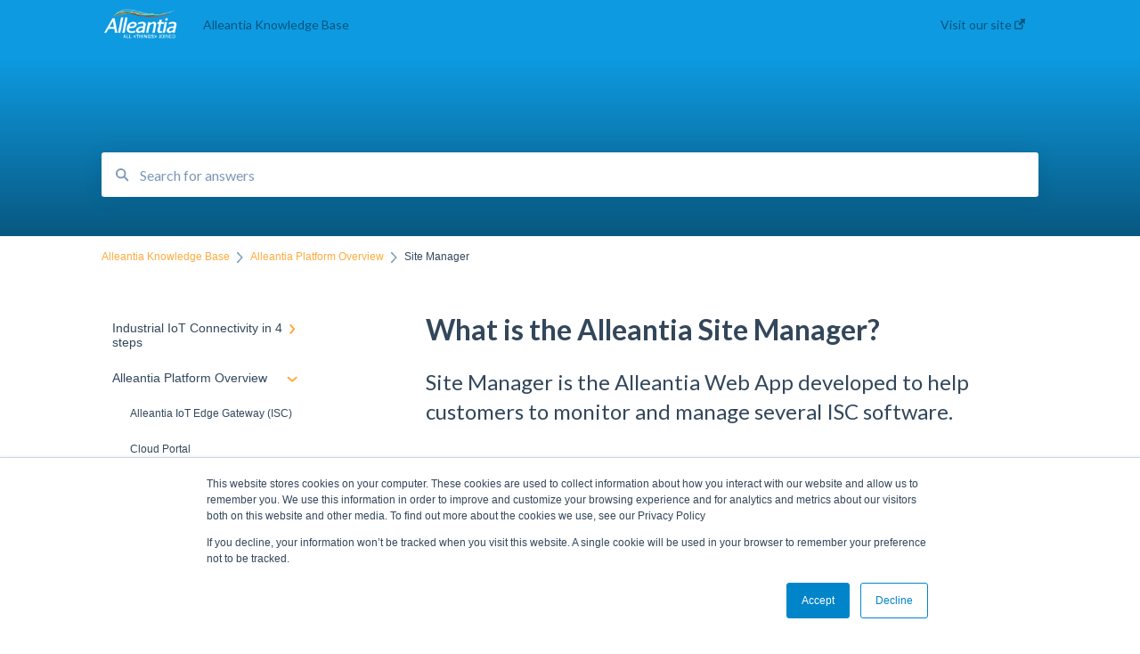

--- FILE ---
content_type: text/html; charset=UTF-8
request_url: https://kb.alleantia.com/what-is-site-manager
body_size: 10211
content:
<!doctype html><html lang="en"><head>
    
    <meta charset="utf-8">
    
    <title>
      What is the Alleantia Site Manager?
    </title>
    
    <meta name="description" content="Site Manager is the Alleantia Web App developed to help customers to monitor and manage several ISC software. ">
    <meta name="viewport" content="width=device-width, initial-scale=1">

    <script src="/hs/hsstatic/jquery-libs/static-1.1/jquery/jquery-1.7.1.js"></script>
<script>hsjQuery = window['jQuery'];</script>
    <meta property="og:description" content="Site Manager is the Alleantia Web App developed to help customers to monitor and manage several ISC software. ">
    <meta property="og:title" content="What is the Alleantia Site Manager?">
    <meta name="twitter:description" content="Site Manager is the Alleantia Web App developed to help customers to monitor and manage several ISC software. ">
    <meta name="twitter:title" content="What is the Alleantia Site Manager?">

    

    

    <link rel="stylesheet" href="/hs/hsstatic/ContentIcons/static-1.198/fontawesome/5.0.10/css/fontawesome-all.min.css">
<style>
a.cta_button{-moz-box-sizing:content-box !important;-webkit-box-sizing:content-box !important;box-sizing:content-box !important;vertical-align:middle}.hs-breadcrumb-menu{list-style-type:none;margin:0px 0px 0px 0px;padding:0px 0px 0px 0px}.hs-breadcrumb-menu-item{float:left;padding:10px 0px 10px 10px}.hs-breadcrumb-menu-divider:before{content:'›';padding-left:10px}.hs-featured-image-link{border:0}.hs-featured-image{float:right;margin:0 0 20px 20px;max-width:50%}@media (max-width: 568px){.hs-featured-image{float:none;margin:0;width:100%;max-width:100%}}.hs-screen-reader-text{clip:rect(1px, 1px, 1px, 1px);height:1px;overflow:hidden;position:absolute !important;width:1px}
</style>

<style>
  @font-face {
    font-family: "Roboto";
    font-weight: 400;
    font-style: normal;
    font-display: swap;
    src: url("/_hcms/googlefonts/Roboto/regular.woff2") format("woff2"), url("/_hcms/googlefonts/Roboto/regular.woff") format("woff");
  }
  @font-face {
    font-family: "Roboto";
    font-weight: 700;
    font-style: normal;
    font-display: swap;
    src: url("/_hcms/googlefonts/Roboto/700.woff2") format("woff2"), url("/_hcms/googlefonts/Roboto/700.woff") format("woff");
  }
  @font-face {
    font-family: "Lato";
    font-weight: 400;
    font-style: normal;
    font-display: swap;
    src: url("/_hcms/googlefonts/Lato/regular.woff2") format("woff2"), url("/_hcms/googlefonts/Lato/regular.woff") format("woff");
  }
  @font-face {
    font-family: "Lato";
    font-weight: 700;
    font-style: normal;
    font-display: swap;
    src: url("/_hcms/googlefonts/Lato/700.woff2") format("woff2"), url("/_hcms/googlefonts/Lato/700.woff") format("woff");
  }
</style>

    


    
<!--  Added by GoogleAnalytics4 integration -->
<script>
var _hsp = window._hsp = window._hsp || [];
window.dataLayer = window.dataLayer || [];
function gtag(){dataLayer.push(arguments);}

var useGoogleConsentModeV2 = true;
var waitForUpdateMillis = 1000;


if (!window._hsGoogleConsentRunOnce) {
  window._hsGoogleConsentRunOnce = true;

  gtag('consent', 'default', {
    'ad_storage': 'denied',
    'analytics_storage': 'denied',
    'ad_user_data': 'denied',
    'ad_personalization': 'denied',
    'wait_for_update': waitForUpdateMillis
  });

  if (useGoogleConsentModeV2) {
    _hsp.push(['useGoogleConsentModeV2'])
  } else {
    _hsp.push(['addPrivacyConsentListener', function(consent){
      var hasAnalyticsConsent = consent && (consent.allowed || (consent.categories && consent.categories.analytics));
      var hasAdsConsent = consent && (consent.allowed || (consent.categories && consent.categories.advertisement));

      gtag('consent', 'update', {
        'ad_storage': hasAdsConsent ? 'granted' : 'denied',
        'analytics_storage': hasAnalyticsConsent ? 'granted' : 'denied',
        'ad_user_data': hasAdsConsent ? 'granted' : 'denied',
        'ad_personalization': hasAdsConsent ? 'granted' : 'denied'
      });
    }]);
  }
}

gtag('js', new Date());
gtag('set', 'developer_id.dZTQ1Zm', true);
gtag('config', 'G-VBNF4QH7M5');
</script>
<script async src="https://www.googletagmanager.com/gtag/js?id=G-VBNF4QH7M5"></script>

<!-- /Added by GoogleAnalytics4 integration -->

    <link rel="canonical" href="https://kb.alleantia.com/what-is-site-manager">


<meta property="og:url" content="https://kb.alleantia.com/what-is-site-manager">
<meta http-equiv="content-language" content="en">



    
      <link rel="shortcut icon" href="https://kb.alleantia.com/hubfs/Loghi%20Alleantia%20-%20ATJ-11%20-%20verysmall.jpg">
    
    <link href="//7052064.fs1.hubspotusercontent-na1.net/hubfs/7052064/hub_generated/template_assets/DEFAULT_ASSET/1767723238666/template_main.css" rel="stylesheet">
    <link href="//7052064.fs1.hubspotusercontent-na1.net/hubfs/7052064/hub_generated/template_assets/DEFAULT_ASSET/1767723234639/template__support-form.min.css" rel="stylesheet">
    <script type="text/javascript" src="//7052064.fs1.hubspotusercontent-na1.net/hubfs/7052064/hub_generated/template_assets/DEFAULT_ASSET/1767723237081/template_kbdom.min.js"></script>
    <style type="text/css" data-preview-theme="true">
      .kb-article, .kb-search__suggestions__article-content, .kb-search-results__description {
        font-family: 'Roboto';
      }
      h1, h2, h3, h3 a, h4, h4 a, h5, h6, .kb__text-link, .kb__text-link-small, .kb-header, .kb-sticky-footer,
      .kb-search__suggestions__article-title, .kb-search-results__title,
      #hs_form_target_kb_support_form input.hs-button, #hs_form_target_kb_support_form label, input, select, textarea, #hs_form_target_kb_support_form .hs-field-desc, #hs_form_target_kb_support_form .hs-richtext p {
        font-family: 'Lato';
      }
      a,
      .kb-search__suggestions__breadcrumb,
      .kb-header__nav .kbui-dropdown__link {
        color: #ffab3f;
      }
      .kb-header,
      .kb-header a,
      .kb-header button.kb-button--link {
        color: #005580;
      }
      .kb-header svg * {
        fill: #005580;
      }
      .kb-search-section {
        background-color: #0e9ae0;
      }
      .kb-search-section__title {
        color: #FFFFFF;
      }
      .kb-search-section-with-image {
        background-image: url();
        background-size: auto;
        color: #ffffff;
        position: relative;
      }
      .kb-search-section-with-gradient {
        background-color: #000000;
        background-image: linear-gradient(180deg, #0e9ae0 25%, transparent 200%);
      }
      .kb-mobile-search-section {
        background-color: #0085ca;
      }
      .kb-search__suggestions a:hover,
      .kb-search__suggestions a:focus,
      .kb-category-menu li.active > a,
      .kb-category-menu li > a:hover {
        background-color: rgba(255, 171, 63, .1);
      }
      .kb-theme--cards .kb-category-menu li.active > a,
      .kb-theme--cards .kb-category-menu li > a:hover {
        background-color: transparent;
      }
      .kb-breadcrumbs > ol > li > span,
      .kb-breadcrumbs > ol > li > a > span,
      .kb-breadcrumbs > .kb-breadcrumbs__mobile-back a {
        font-family: helvetica;
      }
      .kb-breadcrumbs__arrow--left * {
        fill: #ffab3f
      }
      .kb-sidebar .kb-category-menu a,
      .kb-mobile-menu .kb-mobile-menu__current-page,
      .kb-mobile-menu ul > li > a {
        font-family: helvetica;
      }
      .kb-header__logo img {
        max-height: 40px;
      }
      .kb-footer__logo img {
        max-height: 55px;
      }
      /* SVG SUPPORT */
      .kb-header__logo img[src$=".svg"] {
        height: 40px;
      }
      .kb-footer__logo img[src$=".svg"] {
        height: 55px;
      }
      /* MOBILE STYLES */
      .kb-mobile-menu,
      .kb-mobile-search__bar {
        background-color: #0085ca;
      }
      .kb-mobile-menu a,
      .kb-mobile-menu__current-page,
      .kb-mobile-search__input,
      .kb-search--open .kb-mobile-search__input {
        color: #FFFFFF
      }
      .kb-mobile-search__input::-webkit-input-placeholder {
        color: #FFFFFF
      }
      .kb-mobile-search__input::-moz-placeholder {
        color: #FFFFFF
      }
      .kb-mobile-search__input:-ms-input-placeholder {
        color: #FFFFFF
      }
      .kb-mobile-search__input:-moz-placeholder {
        color: #FFFFFF
      }
      .kb-mobile-search__mag * {
        fill: #FFFFFF
      }
      .kb-mobile-menu__arrow *,
      .kb-mobile-search__close * {
        stroke: #FFFFFF
      }
      @media (max-width: 767px) {
        .kb-header__nav {
          background-color: #0085ca
        }
        .kb-header,
        .kb-header a {
          color: #FFFFFF;
        }
        .kb-header svg * {
          fill: #FFFFFF;
        }
        .kb-theme--content.kb-page--index .kb-header__nav-toggle svg *,
        .kb-theme--content.kb-page--index .kb-header__nav-close svg *,
        .kb-theme--tiles.kb-page--index .kb-header__nav-toggle svg *,
        .kb-theme--tiles.kb-page--index .kb-header__nav-close svg *,
        .kb-theme--minimal .kb-header__nav-toggle svg *,
        .kb-theme--minimal .kb-header__nav-close svg *,
        .kb-theme--cards .kb-header__nav-toggle svg *,
        .kb-theme--cards .kb-header__nav-close svg *,
        .kb-theme--default .kb-header__nav-toggle svg *,
        .kb-theme--default .kb-header__nav-close svg * {
          fill: #005580;
        }
      }
    </style>
  <meta name="generator" content="HubSpot"></head>
  <body class="kb-theme--content ">
    <header>
      
      
  

  

  

  <div class="kb-header" data-preview-id="kb-header">
    <div class="kb-header-inner" id="kb-header">
      <div class="kb-header__logo">
        
          <a href="//alleantia.com">
            <img src="https://kb.alleantia.com/hs-fs/hubfs/Alleantia_ATJ_whitelogocolorbandtrasnpbg_HR-Oct-21-2021-02-02-26-19-PM.png?height=120&amp;name=Alleantia_ATJ_whitelogocolorbandtrasnpbg_HR-Oct-21-2021-02-02-26-19-PM.png" alt="company logo">
          </a>
        
      </div>
      <a class="kb-header__title" href="/">
        Alleantia Knowledge Base
      </a>
      <nav id="kb-header__nav" class="kb-header__nav" role="navigation">
        <ul>
          
          
            
<li class="kb-header__company-website-link">
  <a href="//www.alleantia.com" target="_blank" rel="noopener">
    Visit our site
    <svg width="12" height="12" xmlns="http://www.w3.org/2000/svg">
      <path d="M8.11 10.223V7.0472l1.308-1.3077v4.4835c0 .9323-.7628 1.6952-1.6953 1.6952H1.6952C.7628 11.9182 0 11.1553 0 10.223V4.1955C0 3.2628.7628 2.5 1.6952 2.5h4.4833L4.8707 3.8082H1.6952c-.2099 0-.3872.1771-.3872.3873v6.0275c0 .2098.1773.387.3872.387h6.0275c.21 0 .3873-.1772.3873-.387zM5.9428.4417L12.0137 0l-.442 6.0708L9.6368 4.136 6.0925 7.68 4.3333 5.9207l3.544-3.5442L5.9428.4417z" fill="#ffab3f" />
    </svg>
  </a>
</li>

          
          
          
          
            
          
        </ul>
      </nav>
      
      <div class="kb-header__nav-controls-container">
        <button id="kb-header__close-target" class="kb-header__nav-close" role="button" aria-label="Close main navigation menu" aria-controls="kb-header__nav kb-header__langs-nav">
          <span class="kb-icon close" aria-hidden="true">
            <svg width="16" height="17" xmlns="http://www.w3.org/2000/svg">
              <g fill="#2D3E50" fill-rule="nonzero">
                <path d="M15.07107 1.42893c.59587.59588.88893 1.23239.0505 2.07081L2.99975 15.62158c-.83842.83842-1.48089.5394-2.0708-.05051C.33305 14.97519.04 14.33868.87841 13.50026L13.00026 1.37842c.83842-.83842 1.48089-.5394 2.0708.05051z" />
                <path d="M15.07107 15.57107c-.59588.59587-1.23239.88893-2.07081.0505L.87842 3.49975C.04 2.66132.33902 2.01885.92893 1.42894 1.52481.83305 2.16132.54 2.99974 1.37841l12.12184 12.12184c.83842.83842.5394 1.48089-.05051 2.0708z" />
              </g>
            </svg>
          </span>
        </button>
        
        <button id="kb-header__main-nav-target" class="kb-header__nav-toggle" role="button" aria-label="Open main navigation menu" aria-controls="kb-header__nav">
          <span class="kb-icon menu">
            <svg width="25" height="17" xmlns="http://www.w3.org/2000/svg">
              <g fill="#2D3E50" fill-rule="nonzero">
                <path d="M24.56897 2.295c0 .85-.2931 1.513-1.72414 1.513H2.15517C.72414 3.808.43103 3.1365.43103 2.295c0-.85.2931-1.513 1.72414-1.513h20.68966c1.43103 0 1.72414.6715 1.72414 1.513zM24.56897 8.8315c0 .85-.2931 1.513-1.72414 1.513H2.15517c-1.43103 0-1.72414-.6715-1.72414-1.513 0-.85.2931-1.513 1.72414-1.513h20.68966c1.43103 0 1.72414.6715 1.72414 1.513zM24.56897 15.3595c0 .85-.2931 1.513-1.72414 1.513H2.15517c-1.43103 0-1.72414-.6715-1.72414-1.513 0-.85.2931-1.513 1.72414-1.513h20.68966c1.43103 0 1.72414.6715 1.72414 1.513z" />
              </g>
            </svg>
          </span>
        </button>
    </div>
    </div>
  </div>
  <!-- Mobile Menu -->
  <div class="kb-mobile-search-section">
    <div class="kb-mobile-header">
      <div class="kb-mobile-menu">
        <div class="kb-mobile-menu__current-page">
          
            
              
                
              
            
          
            
              
                
              
                
              
                
              
                
              
                
                Site Manager
                
              
            
          
            
              
                
              
            
          
            
              
                
              
                
              
            
          
            
              
                
              
                
              
                
              
                
              
            
          
            
              
                
              
                
              
                
              
                
              
                
              
                
              
                
              
                
              
                
              
                
              
                
              
            
          
            
              
                
              
                
              
                
              
                
              
                
              
                
              
                
              
            
          
            
              
                
              
                
              
            
          
            
              
                
              
            
          
            
              
                
              
                
              
                
              
                
              
            
          
          <svg class="kb-mobile-menu__arrow" width="12" height="7" xmlns="http://www.w3.org/2000/svg">
            <path d="M10.6817 1.6816l-4.5364 4-4.5364-3.9315" stroke="#00A38D" stroke-width="2" fill="none" fill-rule="evenodd" stroke-linecap="round" stroke-linejoin="round" />
          </svg>
        </div>
        <ul>
          
          <li>
            
            
            <a href="/industrial-iot-connectivity-in-4-steps">
              Industrial IoT Connectivity in 4 steps
            </a>
            <ul>
              
              
              
              <li>
                <a href="/industrial-iot-connectivity-in-4-steps#industrial-connectivity-in-5-minutes-configuration-steps">
                  Industrial Connectivity in 5 minutes - Configuration Steps
                </a>
              </li>
              
            </ul>
          </li>
          
          <li class="active open">
            
            
            <a href="/alleantia-platform-overview">
              Alleantia Platform Overview
            </a>
            <ul>
              
              
              
              <li>
                <a href="/alleantia-platform-overview#alleantia-iot-edge-gateway-isc">
                  Alleantia IoT Edge Gateway (ISC)
                </a>
              </li>
              
              
              
              <li>
                <a href="/alleantia-platform-overview#cloud-portal">
                  Cloud Portal
                </a>
              </li>
              
              
              
              <li>
                <a href="/alleantia-platform-overview#driver-library-connect-machine">
                  Driver Library - Connect Machine
                </a>
              </li>
              
              
              
              <li>
                <a href="/alleantia-platform-overview#iiot-apps-connect-business-apps">
                  IIoT Apps - Connect Business Apps
                </a>
              </li>
              
              
              
              <li class="active">
                <a href="/alleantia-platform-overview#site-manager">
                  Site Manager
                </a>
              </li>
              
            </ul>
          </li>
          
          <li>
            
            
            <a href="/alleantia-iot-edge-gateway-isc">
              Alleantia IoT Edge Gateway (ISC)
            </a>
            <ul>
              
              
              
              <li>
                <a href="/alleantia-iot-edge-gateway-isc#download-and-configurations-of-isc-software">
                  Download and Configurations of ISC Software
                </a>
              </li>
              
            </ul>
          </li>
          
          <li>
            
            
            <a href="/licenses-and-free-version">
              Licenses and Free Version
            </a>
            <ul>
              
              
              
              <li>
                <a href="/licenses-and-free-version#license-management">
                  License Management
                </a>
              </li>
              
              
              
              <li>
                <a href="/licenses-and-free-version#alleantia-iot-edge-free-version">
                  Alleantia Iot Edge -  Free Version
                </a>
              </li>
              
            </ul>
          </li>
          
          <li>
            
            
            <a href="/connect-device-machine-driver">
              Connect Device - Machine Driver
            </a>
            <ul>
              
              
              
              <li>
                <a href="/connect-device-machine-driver#how-can-i-create-a-driver-with-spreadsheet-template">
                  How can I create a driver with spreadsheet template??
                </a>
              </li>
              
              
              
              <li>
                <a href="/connect-device-machine-driver#how-can-i-create-a-driver-with-driver-editor">
                  How can I create a driver with Driver Editor?
                </a>
              </li>
              
              
              
              <li>
                <a href="/connect-device-machine-driver#private-library">
                  Private Library 
                </a>
              </li>
              
              
              
              <li>
                <a href="/connect-device-machine-driver#machines-connection-configurations">
                  Machines connection configurations
                </a>
              </li>
              
            </ul>
          </li>
          
          <li>
            
            
            <a href="/stream-data-iiot-apps">
              Stream Data - IIoT Apps
            </a>
            <ul>
              
              
              
              <li>
                <a href="/stream-data-iiot-apps#api-rest">
                  API REST
                </a>
              </li>
              
              
              
              <li>
                <a href="/stream-data-iiot-apps#modbus">
                  Modbus
                </a>
              </li>
              
              
              
              <li>
                <a href="/stream-data-iiot-apps#opc-ua">
                  OPC UA
                </a>
              </li>
              
              
              
              <li>
                <a href="/stream-data-iiot-apps#aws">
                  AWS
                </a>
              </li>
              
              
              
              <li>
                <a href="/stream-data-iiot-apps#boomi">
                  Boomi
                </a>
              </li>
              
              
              
              <li>
                <a href="/stream-data-iiot-apps#microsoft-azure">
                  Microsoft Azure
                </a>
              </li>
              
              
              
              <li>
                <a href="/stream-data-iiot-apps#dropbox">
                  Dropbox
                </a>
              </li>
              
              
              
              <li>
                <a href="/stream-data-iiot-apps#mqtt">
                  MQTT
                </a>
              </li>
              
              
              
              <li>
                <a href="/stream-data-iiot-apps#sql">
                  SQL
                </a>
              </li>
              
              
              
              <li>
                <a href="/stream-data-iiot-apps#onedrive-for-business">
                  OneDrive for Business
                </a>
              </li>
              
              
              
              <li>
                <a href="/stream-data-iiot-apps#teamviewer">
                  TeamViewer
                </a>
              </li>
              
            </ul>
          </li>
          
          <li>
            
            
            <a href="/alleantia-certified-hardware">
              Alleantia Certified Hardware
            </a>
            <ul>
              
              
              
              <li>
                <a href="/alleantia-certified-hardware#advantech">
                  Advantech
                </a>
              </li>
              
              
              
              <li>
                <a href="/alleantia-certified-hardware#cisco">
                  Cisco
                </a>
              </li>
              
              
              
              <li>
                <a href="/alleantia-certified-hardware#dell">
                  Dell
                </a>
              </li>
              
              
              
              <li>
                <a href="/alleantia-certified-hardware#eurotech">
                  Eurotech
                </a>
              </li>
              
              
              
              <li>
                <a href="/alleantia-certified-hardware#lenovo">
                  Lenovo
                </a>
              </li>
              
              
              
              <li>
                <a href="/alleantia-certified-hardware#portwell">
                  Portwell
                </a>
              </li>
              
              
              
              <li>
                <a href="/alleantia-certified-hardware#stratus">
                  Stratus
                </a>
              </li>
              
            </ul>
          </li>
          
          <li>
            
            
            <a href="/simulators-and-starter-kit-industria-4-0">
              Simulators and Starter Kit Industria 4.0
            </a>
            <ul>
              
              
              
              <li>
                <a href="/simulators-and-starter-kit-industria-4-0#simulators-plcs-cnc-energy-meters">
                  Simulators - PLCs, CNC, Energy meters
                </a>
              </li>
              
              
              
              <li>
                <a href="/simulators-and-starter-kit-industria-4-0#starter-kit-industria-4-0">
                  Starter Kit Industria 4.0
                </a>
              </li>
              
            </ul>
          </li>
          
          <li>
            
            
            <a href="/edge-operational-applications">
              Edge Operational Applications 
            </a>
            <ul>
              
              
              
              <li>
                <a href="/edge-operational-applications#cobot-smart-service">
                  Cobot Smart Service
                </a>
              </li>
              
            </ul>
          </li>
          
          <li>
            
            
            <a href="/faqs-trouble-shooting">
              FAQs - Trouble Shooting
            </a>
            <ul>
              
              
              
              <li>
                <a href="/faqs-trouble-shooting#configurations">
                  Configurations
                </a>
              </li>
              
              
              
              <li>
                <a href="/faqs-trouble-shooting#system-setup">
                  System Setup
                </a>
              </li>
              
              
              
              <li>
                <a href="/faqs-trouble-shooting#interfaces-to-iiot-apps">
                  Interfaces to IIoT Apps
                </a>
              </li>
              
              
              
              <li>
                <a href="/faqs-trouble-shooting#interfaces-to-industrial-devices">
                  Interfaces to Industrial Devices
                </a>
              </li>
              
            </ul>
          </li>
          
        </ul>
      </div>
      <div class="kb-mobile-search kb-search" kb-language-tag="en" kb-group-id="12471786549">
        <div class="kb-mobile-search__placeholder"></div>
        <div class="kb-mobile-search__box">
          <div class="kb-mobile-search__bar">
            <svg class="kb-mobile-search__mag" width="15" height="15" xmlns="http://www.w3.org/2000/svg">
              <path d="M14.02 12.672l-3.64-3.64a5.687 5.687 0 0 0 1.06-3.312A5.726 5.726 0 0 0 5.72 0 5.726 5.726 0 0 0 0 5.72a5.726 5.726 0 0 0 5.72 5.72 5.687 5.687 0 0 0 3.311-1.06l3.641 3.64a.95.95 0 0 0 1.348 0 .953.953 0 0 0 0-1.348zm-8.3-3.139a3.813 3.813 0 1 1 0-7.626 3.813 3.813 0 0 1 0 7.626z" fill="#4A4A4A" fill-rule="evenodd" />
            </svg>
            <form action="/kb-search-results">
              <input type="text" class="kb-mobile-search__input kb-search__input" name="term" autocomplete="off" placeholder="Search for answers">
              <input type="hidden" name="ref" value="43266241854">
            </form>
            <svg class="kb-mobile-search__close" width="14" height="14" xmlns="http://www.w3.org/2000/svg">
              <g stroke="#4A4A4A" stroke-width="2" fill="none" fill-rule="evenodd" stroke-linecap="round" stroke-linejoin="round">
                <path d="M1 12.314L12.314 1M12.314 12.314L1 1" />
              </g>
            </svg>
          </div>
          <ul class="kb-search__suggestions"></ul>
        </div>
      </div>
    </div>
  </div>

  <script>
    kbDom.whenReady(function() {
          // Mobile Nav Menu
          var mobileToggle = function() {
            var navMenuOpen = document.getElementById('kb-header__main-nav-target');
            var langNavOpen = document.getElementById('kb-header__langs-nav-target');
            var navClose = document.getElementById('kb-header__close-target');

            navMenuOpen.addEventListener('click',function() {
              document.body.classList.toggle('kb-header__main-nav-open');
            });

            if (langNavOpen) {
            langNavOpen.addEventListener('click',function() {
              document.body.classList.toggle('kb-header__lang-nav-open');
            });
            }

            navClose.addEventListener('click',function() {
              document.body.classList.remove('kb-header__main-nav-open');
              document.body.classList.remove('kb-header__lang-nav-open');
            });

          };
          window.addEventListener('click', mobileToggle);
          mobileToggle();

      kbDom.initDropdown(document.querySelector('[data-kbui-dropdown-contents="lang-switcher"]'))

      // Mobile Cat Menu
      document.querySelector('.kb-mobile-menu__current-page').addEventListener('click',function() {
        document.querySelector('.kb-mobile-header').classList.toggle('menu-open');
      });
      document.querySelector('.kb-mobile-search__mag').addEventListener('click',function() {
        document.querySelector('.kb-mobile-header').classList.toggle('search-open');
        if (document.querySelector('.kb-mobile-header').classList.contains('search-open')) {
          document.querySelector('.kb-mobile-search__input').focus();
        }
      });
      document.querySelector('.kb-mobile-search__close').addEventListener('click',function() {
        document.querySelector('.kb-mobile-header').classList.remove('search-open');
      });
    });
  </script>
      
<div class="kb-search-section kb-search-section--narrow   kb-search-section-with-gradient">
  <div class="kb-search-section__content content-container">
    <div class="kb-search" kb-language-tag="en" kb-group-id="12471786549">
      <div class="kb-search__placeholder"></div>
      <div class="kb-search__box">
        <div class="kb-search__bar">
          <svg class="kb-search__mag" width="15" height="15" xmlns="http://www.w3.org/2000/svg">
            <path d="M14.02 12.672l-3.64-3.64a5.687 5.687 0 0 0 1.06-3.312A5.726 5.726 0 0 0 5.72 0 5.726 5.726 0 0 0 0 5.72a5.726 5.726 0 0 0 5.72 5.72 5.687 5.687 0 0 0 3.311-1.06l3.641 3.64a.95.95 0 0 0 1.348 0 .953.953 0 0 0 0-1.348zm-8.3-3.139a3.813 3.813 0 1 1 0-7.626 3.813 3.813 0 0 1 0 7.626z" fill="#4A4A4A" fill-rule="evenodd" />
          </svg>
          <form action="/kb-search-results">
            <input type="text" class="kb-search__input" name="term" autocomplete="off" placeholder="Search for answers" required>
          </form>
          <svg class="kb-search__close" width="14" height="14" xmlns="http://www.w3.org/2000/svg">
            <g stroke="#4A4A4A" stroke-width="2" fill="none" fill-rule="evenodd" stroke-linecap="round" stroke-linejoin="round">
              <path d="M1 12.314L12.314 1M12.314 12.314L1 1" />
            </g>
          </svg>
        </div>
        <ul class="kb-search__suggestions"></ul>
      </div>
    </div>
  </div>
</div>
      
    </header>
    <main data-preview-id="kb-article-main">
      
<div class="content-container-outer">
  <div class="content-container">
    
<div class="kb-breadcrumbs">
  <div class="kb-breadcrumbs__mobile-back">
    <svg class="kb-breadcrumbs__arrow kb-breadcrumbs__arrow--left" width="7" height="12" xmlns="http://www.w3.org/2000/svg">
      <path d="M.055 5.7194c.018-.045.0518-.0835.0795-.125.0166-.0255.0322-.052.0489-.0775.007-.011.0116-.024.0216-.034L5.2426.2328c.2877-.3.7662-.3115 1.0685-.026a.7468.7468 0 0 1 .0262 1.0605L1.7954 6l4.5419 4.733a.7462.7462 0 0 1-.0262 1.0601.7563.7563 0 0 1-.5214.207.7568.7568 0 0 1-.547-.2325L.205 6.5174c-.01-.0105-.0146-.023-.0216-.0345-.0167-.025-.0323-.0515-.0489-.077-.0277-.0415-.0615-.08-.0796-.125-.0186-.0455-.0222-.0935-.0312-.141C.0147 6.0934 0 6.0474 0 5.9999c0-.047.0146-.093.0237-.1395.009-.0475.0126-.096.0312-.141" fill="#7C98B6" fill-rule="evenodd" />
    </svg>
    <a href="/">Back to home</a>
  </div>
  <ol itemscope itemtype="http://schema.org/BreadcrumbList">
    <li itemprop="itemListElement" itemscope itemtype="http://schema.org/ListItem">
      <a itemprop="item" href="/">
        <span itemprop="name">Alleantia Knowledge Base</span>
      </a>
      <meta itemprop="position" content="1">
    </li>
    
      
        
      
        
          <svg class="kb-breadcrumbs__arrow kb-breadcrumbs__arrow--right" width="7" height="12" xmlns="http://www.w3.org/2000/svg">
            <path d="M6.4905 5.7194c-.018-.045-.0518-.0835-.0795-.125-.0167-.0255-.0323-.052-.049-.0775-.007-.011-.0115-.024-.0216-.034L1.3028.2328c-.2876-.3-.7662-.3115-1.0684-.026a.7468.7468 0 0 0-.0262 1.0605L4.75 6l-4.542 4.733a.7462.7462 0 0 0 .0263 1.0601.7563.7563 0 0 0 .5213.207.7568.7568 0 0 0 .5471-.2325l5.0376-5.2501c.0101-.0105.0146-.023.0217-.0345.0166-.025.0322-.0515.0489-.077.0277-.0415.0614-.08.0795-.125.0187-.0455.0222-.0935.0313-.141.009-.0465.0237-.0925.0237-.14 0-.047-.0147-.093-.0237-.1395-.009-.0475-.0126-.096-.0313-.141" fill="#7C98B6" fill-rule="evenodd" />
          </svg>
          <li itemprop="itemListElement" itemscope itemtype="http://schema.org/ListItem">
            
              
              
              <a itemprop="item" href="/alleantia-platform-overview">
                  <span itemprop="name">Alleantia Platform Overview</span>
              </a>
            
            <meta itemprop="position" content="2">
          </li>
          
            
              
            
              
            
              
            
              
            
              
                <svg class="kb-breadcrumbs__arrow kb-breadcrumbs__arrow--right" width="7" height="12" xmlns="http://www.w3.org/2000/svg">
                  <path d="M6.4905 5.7194c-.018-.045-.0518-.0835-.0795-.125-.0167-.0255-.0323-.052-.049-.0775-.007-.011-.0115-.024-.0216-.034L1.3028.2328c-.2876-.3-.7662-.3115-1.0684-.026a.7468.7468 0 0 0-.0262 1.0605L4.75 6l-4.542 4.733a.7462.7462 0 0 0 .0263 1.0601.7563.7563 0 0 0 .5213.207.7568.7568 0 0 0 .5471-.2325l5.0376-5.2501c.0101-.0105.0146-.023.0217-.0345.0166-.025.0322-.0515.0489-.077.0277-.0415.0614-.08.0795-.125.0187-.0455.0222-.0935.0313-.141.009-.0465.0237-.0925.0237-.14 0-.047-.0147-.093-.0237-.1395-.009-.0475-.0126-.096-.0313-.141" fill="#7C98B6" fill-rule="evenodd" />
                </svg>
                <li itemprop="itemListElement" itemscope itemtype="http://schema.org/ListItem">
                  <span itemprop="name">Site Manager</span>
                  <meta itemprop="position" content="3">
                </li>
              
            
          
        
      
        
      
        
      
        
      
        
      
        
      
        
      
        
      
        
      
    
  </ol>
</div>
    <div class="main-body">
      <div class="kb-sidebar">
        
<div class="kb-category-menu">
  <ul>
    
    <li>
        
        
      <a href="/industrial-iot-connectivity-in-4-steps">
        <div class="kb-category-menu-option" data-id="93653869585">
          <span class="kb-category-menu-option__color-bar" style="background-color: #ffab3f;"></span>
          Industrial IoT Connectivity in 4 steps
        </div>
        
        <div>
          <svg width="12" height="7" xmlns="http://www.w3.org/2000/svg">
            <path d="M10.6817 1.6816l-4.5364 4-4.5364-3.9315" stroke="#ffab3f" stroke-width="2" fill="none" fill-rule="evenodd" stroke-linecap="round" stroke-linejoin="round" />
          </svg>
        </div>
        
      </a>
      <ul>
        
        <li data-id="93761325107">
          
          
          <a href="/industrial-iot-connectivity-in-4-steps#industrial-connectivity-in-5-minutes-configuration-steps">
            <span class="kb-category-menu-option__color-bar" style="background-color: #ffab3f;"></span>
            Industrial Connectivity in 5 minutes - Configuration Steps
          </a>
        </li>
        
      </ul>
    </li>
    
    <li class="open">
        
        
      <a href="/alleantia-platform-overview">
        <div class="kb-category-menu-option" data-id="19374428321">
          <span class="kb-category-menu-option__color-bar" style="background-color: #ffab3f;"></span>
          Alleantia Platform Overview
        </div>
        
        <div>
          <svg width="12" height="7" xmlns="http://www.w3.org/2000/svg">
            <path d="M10.6817 1.6816l-4.5364 4-4.5364-3.9315" stroke="#ffab3f" stroke-width="2" fill="none" fill-rule="evenodd" stroke-linecap="round" stroke-linejoin="round" />
          </svg>
        </div>
        
      </a>
      <ul>
        
        <li data-id="19374428329">
          
          
          <a href="/alleantia-platform-overview#alleantia-iot-edge-gateway-isc">
            <span class="kb-category-menu-option__color-bar" style="background-color: #ffab3f;"></span>
            Alleantia IoT Edge Gateway (ISC)
          </a>
        </li>
        
        <li data-id="85354888971">
          
          
          <a href="/alleantia-platform-overview#cloud-portal">
            <span class="kb-category-menu-option__color-bar" style="background-color: #ffab3f;"></span>
            Cloud Portal
          </a>
        </li>
        
        <li data-id="30093167455">
          
          
          <a href="/alleantia-platform-overview#driver-library-connect-machine">
            <span class="kb-category-menu-option__color-bar" style="background-color: #ffab3f;"></span>
            Driver Library - Connect Machine
          </a>
        </li>
        
        <li data-id="30092642477">
          
          
          <a href="/alleantia-platform-overview#iiot-apps-connect-business-apps">
            <span class="kb-category-menu-option__color-bar" style="background-color: #ffab3f;"></span>
            IIoT Apps - Connect Business Apps
          </a>
        </li>
        
        <li class="active" data-id="85354329615">
          
          
          <a href="/alleantia-platform-overview#site-manager">
            <span class="kb-category-menu-option__color-bar" style="background-color: #ffab3f;"></span>
            Site Manager
          </a>
        </li>
        
      </ul>
    </li>
    
    <li>
        
        
      <a href="/alleantia-iot-edge-gateway-isc">
        <div class="kb-category-menu-option" data-id="30093167530">
          <span class="kb-category-menu-option__color-bar" style="background-color: #ffab3f;"></span>
          Alleantia IoT Edge Gateway (ISC)
        </div>
        
        <div>
          <svg width="12" height="7" xmlns="http://www.w3.org/2000/svg">
            <path d="M10.6817 1.6816l-4.5364 4-4.5364-3.9315" stroke="#ffab3f" stroke-width="2" fill="none" fill-rule="evenodd" stroke-linecap="round" stroke-linejoin="round" />
          </svg>
        </div>
        
      </a>
      <ul>
        
        <li data-id="30093167634">
          
          
          <a href="/alleantia-iot-edge-gateway-isc#download-and-configurations-of-isc-software">
            <span class="kb-category-menu-option__color-bar" style="background-color: #ffab3f;"></span>
            Download and Configurations of ISC Software
          </a>
        </li>
        
      </ul>
    </li>
    
    <li>
        
        
      <a href="/licenses-and-free-version">
        <div class="kb-category-menu-option" data-id="30132037571">
          <span class="kb-category-menu-option__color-bar" style="background-color: #ffab3f;"></span>
          Licenses and Free Version
        </div>
        
        <div>
          <svg width="12" height="7" xmlns="http://www.w3.org/2000/svg">
            <path d="M10.6817 1.6816l-4.5364 4-4.5364-3.9315" stroke="#ffab3f" stroke-width="2" fill="none" fill-rule="evenodd" stroke-linecap="round" stroke-linejoin="round" />
          </svg>
        </div>
        
      </a>
      <ul>
        
        <li data-id="85355398662">
          
          
          <a href="/licenses-and-free-version#license-management">
            <span class="kb-category-menu-option__color-bar" style="background-color: #ffab3f;"></span>
            License Management
          </a>
        </li>
        
        <li data-id="85354890308">
          
          
          <a href="/licenses-and-free-version#alleantia-iot-edge-free-version">
            <span class="kb-category-menu-option__color-bar" style="background-color: #ffab3f;"></span>
            Alleantia Iot Edge -  Free Version
          </a>
        </li>
        
      </ul>
    </li>
    
    <li>
        
        
      <a href="/connect-device-machine-driver">
        <div class="kb-category-menu-option" data-id="29336230315">
          <span class="kb-category-menu-option__color-bar" style="background-color: #ffab3f;"></span>
          Connect Device - Machine Driver
        </div>
        
        <div>
          <svg width="12" height="7" xmlns="http://www.w3.org/2000/svg">
            <path d="M10.6817 1.6816l-4.5364 4-4.5364-3.9315" stroke="#ffab3f" stroke-width="2" fill="none" fill-rule="evenodd" stroke-linecap="round" stroke-linejoin="round" />
          </svg>
        </div>
        
      </a>
      <ul>
        
        <li data-id="85354890675">
          
          
          <a href="/connect-device-machine-driver#how-can-i-create-a-driver-with-spreadsheet-template">
            <span class="kb-category-menu-option__color-bar" style="background-color: #ffab3f;"></span>
            How can I create a driver with spreadsheet template??
          </a>
        </li>
        
        <li data-id="85358082434">
          
          
          <a href="/connect-device-machine-driver#how-can-i-create-a-driver-with-driver-editor">
            <span class="kb-category-menu-option__color-bar" style="background-color: #ffab3f;"></span>
            How can I create a driver with Driver Editor?
          </a>
        </li>
        
        <li data-id="85358082837">
          
          
          <a href="/connect-device-machine-driver#private-library">
            <span class="kb-category-menu-option__color-bar" style="background-color: #ffab3f;"></span>
            Private Library 
          </a>
        </li>
        
        <li data-id="85358082576">
          
          
          <a href="/connect-device-machine-driver#machines-connection-configurations">
            <span class="kb-category-menu-option__color-bar" style="background-color: #ffab3f;"></span>
            Machines connection configurations
          </a>
        </li>
        
      </ul>
    </li>
    
    <li>
        
        
      <a href="/stream-data-iiot-apps">
        <div class="kb-category-menu-option" data-id="40879910610">
          <span class="kb-category-menu-option__color-bar" style="background-color: #ffab3f;"></span>
          Stream Data - IIoT Apps
        </div>
        
        <div>
          <svg width="12" height="7" xmlns="http://www.w3.org/2000/svg">
            <path d="M10.6817 1.6816l-4.5364 4-4.5364-3.9315" stroke="#ffab3f" stroke-width="2" fill="none" fill-rule="evenodd" stroke-linecap="round" stroke-linejoin="round" />
          </svg>
        </div>
        
      </a>
      <ul>
        
        <li data-id="85468523696">
          
          
          <a href="/stream-data-iiot-apps#api-rest">
            <span class="kb-category-menu-option__color-bar" style="background-color: #ffab3f;"></span>
            API REST
          </a>
        </li>
        
        <li data-id="89246459188">
          
          
          <a href="/stream-data-iiot-apps#modbus">
            <span class="kb-category-menu-option__color-bar" style="background-color: #ffab3f;"></span>
            Modbus
          </a>
        </li>
        
        <li data-id="85468523820">
          
          
          <a href="/stream-data-iiot-apps#opc-ua">
            <span class="kb-category-menu-option__color-bar" style="background-color: #ffab3f;"></span>
            OPC UA
          </a>
        </li>
        
        <li data-id="85467828372">
          
          
          <a href="/stream-data-iiot-apps#aws">
            <span class="kb-category-menu-option__color-bar" style="background-color: #ffab3f;"></span>
            AWS
          </a>
        </li>
        
        <li data-id="85467828482">
          
          
          <a href="/stream-data-iiot-apps#boomi">
            <span class="kb-category-menu-option__color-bar" style="background-color: #ffab3f;"></span>
            Boomi
          </a>
        </li>
        
        <li data-id="85467828536">
          
          
          <a href="/stream-data-iiot-apps#microsoft-azure">
            <span class="kb-category-menu-option__color-bar" style="background-color: #ffab3f;"></span>
            Microsoft Azure
          </a>
        </li>
        
        <li data-id="85468171288">
          
          
          <a href="/stream-data-iiot-apps#dropbox">
            <span class="kb-category-menu-option__color-bar" style="background-color: #ffab3f;"></span>
            Dropbox
          </a>
        </li>
        
        <li data-id="85468523412">
          
          
          <a href="/stream-data-iiot-apps#mqtt">
            <span class="kb-category-menu-option__color-bar" style="background-color: #ffab3f;"></span>
            MQTT
          </a>
        </li>
        
        <li data-id="85468523445">
          
          
          <a href="/stream-data-iiot-apps#sql">
            <span class="kb-category-menu-option__color-bar" style="background-color: #ffab3f;"></span>
            SQL
          </a>
        </li>
        
        <li data-id="85468523580">
          
          
          <a href="/stream-data-iiot-apps#onedrive-for-business">
            <span class="kb-category-menu-option__color-bar" style="background-color: #ffab3f;"></span>
            OneDrive for Business
          </a>
        </li>
        
        <li data-id="85468523633">
          
          
          <a href="/stream-data-iiot-apps#teamviewer">
            <span class="kb-category-menu-option__color-bar" style="background-color: #ffab3f;"></span>
            TeamViewer
          </a>
        </li>
        
      </ul>
    </li>
    
    <li>
        
        
      <a href="/alleantia-certified-hardware">
        <div class="kb-category-menu-option" data-id="35090957853">
          <span class="kb-category-menu-option__color-bar" style="background-color: #ffab3f;"></span>
          Alleantia Certified Hardware
        </div>
        
        <div>
          <svg width="12" height="7" xmlns="http://www.w3.org/2000/svg">
            <path d="M10.6817 1.6816l-4.5364 4-4.5364-3.9315" stroke="#ffab3f" stroke-width="2" fill="none" fill-rule="evenodd" stroke-linecap="round" stroke-linejoin="round" />
          </svg>
        </div>
        
      </a>
      <ul>
        
        <li data-id="50861150568">
          
          
          <a href="/alleantia-certified-hardware#advantech">
            <span class="kb-category-menu-option__color-bar" style="background-color: #ffab3f;"></span>
            Advantech
          </a>
        </li>
        
        <li data-id="50861070592">
          
          
          <a href="/alleantia-certified-hardware#cisco">
            <span class="kb-category-menu-option__color-bar" style="background-color: #ffab3f;"></span>
            Cisco
          </a>
        </li>
        
        <li data-id="50861150591">
          
          
          <a href="/alleantia-certified-hardware#dell">
            <span class="kb-category-menu-option__color-bar" style="background-color: #ffab3f;"></span>
            Dell
          </a>
        </li>
        
        <li data-id="50861150612">
          
          
          <a href="/alleantia-certified-hardware#eurotech">
            <span class="kb-category-menu-option__color-bar" style="background-color: #ffab3f;"></span>
            Eurotech
          </a>
        </li>
        
        <li data-id="52094327407">
          
          
          <a href="/alleantia-certified-hardware#lenovo">
            <span class="kb-category-menu-option__color-bar" style="background-color: #ffab3f;"></span>
            Lenovo
          </a>
        </li>
        
        <li data-id="158527472774">
          
          
          <a href="/alleantia-certified-hardware#portwell">
            <span class="kb-category-menu-option__color-bar" style="background-color: #ffab3f;"></span>
            Portwell
          </a>
        </li>
        
        <li data-id="50861150636">
          
          
          <a href="/alleantia-certified-hardware#stratus">
            <span class="kb-category-menu-option__color-bar" style="background-color: #ffab3f;"></span>
            Stratus
          </a>
        </li>
        
      </ul>
    </li>
    
    <li>
        
        
      <a href="/simulators-and-starter-kit-industria-4-0">
        <div class="kb-category-menu-option" data-id="30713496321">
          <span class="kb-category-menu-option__color-bar" style="background-color: #ffab3f;"></span>
          Simulators and Starter Kit Industria 4.0
        </div>
        
        <div>
          <svg width="12" height="7" xmlns="http://www.w3.org/2000/svg">
            <path d="M10.6817 1.6816l-4.5364 4-4.5364-3.9315" stroke="#ffab3f" stroke-width="2" fill="none" fill-rule="evenodd" stroke-linecap="round" stroke-linejoin="round" />
          </svg>
        </div>
        
      </a>
      <ul>
        
        <li data-id="85358082966">
          
          
          <a href="/simulators-and-starter-kit-industria-4-0#simulators-plcs-cnc-energy-meters">
            <span class="kb-category-menu-option__color-bar" style="background-color: #ffab3f;"></span>
            Simulators - PLCs, CNC, Energy meters
          </a>
        </li>
        
        <li data-id="85355399084">
          
          
          <a href="/simulators-and-starter-kit-industria-4-0#starter-kit-industria-4-0">
            <span class="kb-category-menu-option__color-bar" style="background-color: #ffab3f;"></span>
            Starter Kit Industria 4.0
          </a>
        </li>
        
      </ul>
    </li>
    
    <li>
        
        
      <a href="/edge-operational-applications">
        <div class="kb-category-menu-option" data-id="175287514520">
          <span class="kb-category-menu-option__color-bar" style="background-color: #ffab3f;"></span>
          Edge Operational Applications 
        </div>
        
        <div>
          <svg width="12" height="7" xmlns="http://www.w3.org/2000/svg">
            <path d="M10.6817 1.6816l-4.5364 4-4.5364-3.9315" stroke="#ffab3f" stroke-width="2" fill="none" fill-rule="evenodd" stroke-linecap="round" stroke-linejoin="round" />
          </svg>
        </div>
        
      </a>
      <ul>
        
        <li data-id="175289310069">
          
          
          <a href="/edge-operational-applications#cobot-smart-service">
            <span class="kb-category-menu-option__color-bar" style="background-color: #ffab3f;"></span>
            Cobot Smart Service
          </a>
        </li>
        
      </ul>
    </li>
    
    <li>
        
        
      <a href="/faqs-trouble-shooting">
        <div class="kb-category-menu-option" data-id="30093168465">
          <span class="kb-category-menu-option__color-bar" style="background-color: #ffab3f;"></span>
          FAQs - Trouble Shooting
        </div>
        
        <div>
          <svg width="12" height="7" xmlns="http://www.w3.org/2000/svg">
            <path d="M10.6817 1.6816l-4.5364 4-4.5364-3.9315" stroke="#ffab3f" stroke-width="2" fill="none" fill-rule="evenodd" stroke-linecap="round" stroke-linejoin="round" />
          </svg>
        </div>
        
      </a>
      <ul>
        
        <li data-id="31120758119">
          
          
          <a href="/faqs-trouble-shooting#configurations">
            <span class="kb-category-menu-option__color-bar" style="background-color: #ffab3f;"></span>
            Configurations
          </a>
        </li>
        
        <li data-id="40835863939">
          
          
          <a href="/faqs-trouble-shooting#system-setup">
            <span class="kb-category-menu-option__color-bar" style="background-color: #ffab3f;"></span>
            System Setup
          </a>
        </li>
        
        <li data-id="41030406096">
          
          
          <a href="/faqs-trouble-shooting#interfaces-to-iiot-apps">
            <span class="kb-category-menu-option__color-bar" style="background-color: #ffab3f;"></span>
            Interfaces to IIoT Apps
          </a>
        </li>
        
        <li data-id="41031317086">
          
          
          <a href="/faqs-trouble-shooting#interfaces-to-industrial-devices">
            <span class="kb-category-menu-option__color-bar" style="background-color: #ffab3f;"></span>
            Interfaces to Industrial Devices
          </a>
        </li>
        
      </ul>
    </li>
    
  </ul>
</div>

<script>
  kbDom.whenReady(function() {
    document.querySelectorAll('.kb-category-menu svg').forEach(function(el) {
      el.addEventListener('click', function(e) {
        e.preventDefault();
        var li = kbDom.closest('li', this);
        if (li) {
          li.classList.toggle('open');
        }
      });
    })
  })
</script>
      </div>
      <div class="kb-content">
        



<div class="kb-article tinymce-content">
  <h1><span id="hs_cos_wrapper_name" class="hs_cos_wrapper hs_cos_wrapper_meta_field hs_cos_wrapper_type_text" style="" data-hs-cos-general-type="meta_field" data-hs-cos-type="text">What is the Alleantia Site Manager?</span></h1>
  
    <h2>Site Manager is the Alleantia Web App developed to help customers to monitor and manage several ISC software. </h2>
   <p>It's all done from a single point, with a single interface.</p>
<p>You have only to install a Site Manager software instance where you want (in cloud, on a single site, on several sites to manage plants separately), setup your ISC software to link to the instance you prefer and you are ready to go!</p>
<p>Specifically, Site Manager is a complete<strong> Operations &amp; Maintenance solution</strong> for a group of IoT Edge Gateway.</p>
<p>Designed for large plants/networks, it provides all functions required to control and administer the license resources assigned to Customer: &nbsp;</p>
<ul>
<li>License provisioning, activation/deactivation, resources allocation (in case of floating license model)&nbsp;</li>
<li>Supervision of IoT Edge Gateway (ISC)&nbsp;systems, connected devices interfaces, active data APIs&nbsp;</li>
<li>Software backup management, activation, deactivation, cloning. &nbsp;</li>
<li>Software configuration, from devices onboarding to API configuration.&nbsp;</li>
<li>User Management, including assignment to selected administration profiles (all gateway functions, APis configuration, devices installation, data views).&nbsp;</li>
</ul>
<div class="hs-callout-type-note" data-hs-callout-type="note">
<p>Customers can have multiple Site Manager to align the IoT Platform management to their organization and opportunities.&nbsp;</p>
</div>
<p>For example, dedicate a Site Manager for a Division / Department or a Region or a group of Plants. &nbsp;</p>
<p>&nbsp;</p>
</div>

<script>
  kbDom.whenReady(function() {
    var smoothScroll = new smoothAnchorsScrolling();

    var articleSmoothScrolling = function() {
      function scrollToAnchor(state) {
        const anchorId = (state && state.anchorId) || null;
        if (!anchorId) {
          return;
        }
        var anchor = document.querySelector(
          '[id="' + anchorId.substring(1) + '"][data-hs-anchor="true"]'
        );
        smoothScroll.scrollTo(anchor);
      }

      document
        .querySelectorAll('a[href^="#"][rel*="noopener"]')
        .forEach(function(link) {
          // Adding the handler to the click event on each anchor link
          link.addEventListener('click', function(e) {
            e.preventDefault();
            var node = e.currentTarget;
            var targetAnchorId = decodeURI(node.hash);
            var state = { anchorId: targetAnchorId };

            scrollToAnchor(state);
            history.pushState(state, null, node.href);
          });
        });

      window.addEventListener('popstate', function(e) {
        if (e.state !== undefined) {
          scrollToAnchor(e.state);
        }
      });

      (function() {
        var targetAnchorId = decodeURI(window.location.hash);
        var initialState = {
          anchorId: targetAnchorId,
        };
        if (targetAnchorId) {
          setTimeout(function() {
            scrollToAnchor(initialState);
          }, 1);
        }
        history.pushState(initialState, null, '');
      })();
    };

    window.addEventListener('load', function(e) {
      articleSmoothScrolling();
    });
  });
</script>
        <div id="ka-feedback-form-container" portal-id="6293978" article-id="43266241854" knowledge-base-id="12471786549" article-language-tag="en" ungated-for-multi-language="true" enviro="prod" feedback-hubapi-domain="feedback-eu1.hubapi.com" js-feedback-domain="js-eu1.hubspotfeedback.com">
  <div id="ka-feedback-form"></div>
  <link rel="stylesheet" href="https://js-eu1.hubspotfeedback.com/feedbackknowledge.css">
  <script type="text/javascript" src="https://js-eu1.hubspotfeedback.com/feedbackknowledge.js"></script>
</div>
        

<div id="kb-related-articles-container" portal-id="6293978" knowledge-base-id="12471786549" article-id="43266241854" article-language="en" heading="Related articles" enviro="prod" public-hubapi-domain="public-eu1.hubapi.com" contact-vid="" sso-login="false">
  
    <div id="kb-related-articles"></div>
    <link rel="stylesheet" href="https://js-eu1.hubspotfeedback.com/relatedarticles.css">
    <script type="text/javascript" src="https://js-eu1.hubspotfeedback.com/relatedarticles.js"></script>
  
</div>
      </div>
    </div>
  </div>
</div>

    </main>
    <footer>
      





 




  


  

  

  



  


<div class="kb-sticky-footer" data-preview-id="kb-footer">
  <div class="kb-footer">
    
      <div class="kb-footer__center-aligned-content">
        
          <div class="kb-footer__logo">
            
              <img src="https://kb.alleantia.com/hs-fs/hubfs/Alleantia_ATJ_transpbg_HD-1.jpg?height=120&amp;name=Alleantia_ATJ_transpbg_HD-1.jpg" alt="company logo">
            
          </div>
        
        
          <div class="kb-footer__title">© 2024 Alleantia s.r.l</div>
        
        
          <div class="kb-footer__social">
            <ul>
              
              <li><a href="https://www.linkedin.com/company/2293482/admin/" class="linkedin" target="_blank" rel="noopener">
  
  <img src="https://static.hsstatic.net/TemplateAssets/static-1.329/img/hs_default_template_images/modules/Follow+Me+-+Email/linkedin_original_black.png" alt="linkedin_social_link_icon_alt_text">
</a></li>
              
              <li><a href="https://twitter.com/Alleantiasrl" class="twitter" target="_blank" rel="noopener">
  
  <img src="https://static.hsstatic.net/TemplateAssets/static-1.329/img/hs_default_template_images/modules/Follow+Me+-+Email/twitter_original_black.png" alt="twitter_social_link_icon_alt_text">
</a></li>
              
              <li><a href="https://www.facebook.com/Alleantia" class="facebook" target="_blank" rel="noopener">
  
  <img src="https://static.hsstatic.net/TemplateAssets/static-1.329/img/hs_default_template_images/modules/Follow+Me+-+Email/facebook_original_black.png" alt="facebook_social_link_icon_alt_text">
</a></li>
              
            </ul>
          </div>
        
      </div>
    
    
      <div class="kb-footer__links-container">
        <ul class="kb-footer__links columns__four">
          
            
<li class="kb-footer__company-website-link">
  <a href="//www.alleantia.com" target="_blank" rel="noopener">
    Visit our site
    <svg width="12" height="12" xmlns="http://www.w3.org/2000/svg">
      <path d="M8.11 10.223V7.0472l1.308-1.3077v4.4835c0 .9323-.7628 1.6952-1.6953 1.6952H1.6952C.7628 11.9182 0 11.1553 0 10.223V4.1955C0 3.2628.7628 2.5 1.6952 2.5h4.4833L4.8707 3.8082H1.6952c-.2099 0-.3872.1771-.3872.3873v6.0275c0 .2098.1773.387.3872.387h6.0275c.21 0 .3873-.1772.3873-.387zM5.9428.4417L12.0137 0l-.442 6.0708L9.6368 4.136 6.0925 7.68 4.3333 5.9207l3.544-3.5442L5.9428.4417z" fill="#ffab3f" />
    </svg>
  </a>
</li>

          
            
  <li class="kb-footer__custom-link"><a href="https://cloud.alleantia.com/login/login.zul">Cloud Portal</a></li>

          
            
  <li class="kb-footer__custom-link"><a href="https://www.alleantia.com/privacy-policy/">Privacy Policy</a></li>

          
            
  <li class="kb-footer__custom-link"><a href="https://www.alleantia.com/cloud-portal-terms-and-conditions/">Terms e conditions 			</a></li>

          
        </ul>
      </div>
    
  </div>
</div>
    </footer>
    
<!-- HubSpot performance collection script -->
<script defer src="/hs/hsstatic/content-cwv-embed/static-1.1293/embed.js"></script>


<!-- Start of HubSpot Analytics Code -->
<script type="text/javascript">
var _hsq = _hsq || [];
_hsq.push(["setContentType", "knowledge-article"]);
_hsq.push(["setCanonicalUrl", "https:\/\/kb.alleantia.com\/what-is-site-manager"]);
_hsq.push(["setPageId", "43266241854"]);
_hsq.push(["setContentMetadata", {
    "contentPageId": 43266241854,
    "legacyPageId": "43266241854",
    "contentFolderId": null,
    "contentGroupId": 12471786549,
    "abTestId": null,
    "languageVariantId": 43266241854,
    "languageCode": "en",
    
    
}]);
</script>

<script type="text/javascript" id="hs-script-loader" async defer src="/hs/scriptloader/6293978.js"></script>
<!-- End of HubSpot Analytics Code -->


<script type="text/javascript">
var hsVars = {
    render_id: "fac21ab5-1ea2-407e-a701-8056db87cf41",
    ticks: 1767754970255,
    page_id: 43266241854,
    
    content_group_id: 12471786549,
    portal_id: 6293978,
    app_hs_base_url: "https://app-eu1.hubspot.com",
    cp_hs_base_url: "https://cp-eu1.hubspot.com",
    language: "en",
    analytics_page_type: "knowledge-article",
    scp_content_type: "",
    
    analytics_page_id: "43266241854",
    category_id: 6,
    folder_id: 0,
    is_hubspot_user: false
}
</script>


<script defer src="/hs/hsstatic/HubspotToolsMenu/static-1.432/js/index.js"></script>




    <script type="text/javascript" src="//7052064.fs1.hubspotusercontent-na1.net/hubfs/7052064/hub_generated/template_assets/DEFAULT_ASSET/1767723237965/template_purify.min.js"></script>
    <script type="text/javascript" src="//7052064.fs1.hubspotusercontent-na1.net/hubfs/7052064/hub_generated/template_assets/DEFAULT_ASSET/1767723236021/template_kb-search.min.js"></script>
    <script type="text/javascript" src="//7052064.fs1.hubspotusercontent-na1.net/hubfs/7052064/hub_generated/template_assets/DEFAULT_ASSET/1767723241963/template_sticky-header.min.js"></script>
    <script type="text/javascript" src="//7052064.fs1.hubspotusercontent-na1.net/hubfs/7052064/hub_generated/template_assets/DEFAULT_ASSET/1767723241044/template_smooth-anchors-scrolling.min.js"></script>
  
</body></html>

--- FILE ---
content_type: text/css
request_url: https://js-eu1.hubspotfeedback.com/feedbackknowledge.css
body_size: 252
content:
#ka-feedback-form{display:none;font-family:Helvetica!important;font-size:14px!important;margin-top:60px;width:100%}#ka-feedback-form #ka-feedback-rating-input-wrapper{align-items:center;display:flex;flex-direction:row}#ka-feedback-form #ka-feedback-rating-input-wrapper form.ka-feedback-rating-form{margin:0 0 0 8px}#ka-feedback-form #ka-feedback-post-submit-message,#ka-feedback-form #ka-feedback-rating-input-wrapper{border-top:1px solid #e6e6e6;border-bottom:1px solid #e6e6e6;padding:30px 0}#ka-feedback-form #ka-feedback-follow-up-form-wrapper{margin-top:30px}#ka-feedback-form button{height:32px;border:1px solid #cbd6e2;border-radius:3px;background-color:#eaf0f6;color:#425b76;font-size:12px;font-weight:500;line-height:12px;text-align:center}#ka-feedback-form button:hover{background-color:#f5f8fa;color:#506e91;cursor:pointer;text-decoration:none}#ka-feedback-form button.ka-feedback-rating-button{width:90px}#ka-feedback-form button.ka-feedback-rating-button:nth-child(2){margin-left:8px}#ka-feedback-form button.ka-feedback-rating-button span{font-family:Helvetica!important;font-size:12px!important;line-height:14px}#ka-feedback-form button.ka-feedback-submit-button{width:113px}#ka-feedback-form button.ka-feedback-submit-button.disabled{background-color:#eaf0f6;border-color:#eaf0f6;box-shadow:none;color:#b0c1d4;cursor:not-allowed}#ka-feedback-form .ka-feedback-rating-buttons,#ka-feedback-form .ka-feedback-rating-question{display:inline-block;margin-left:8px}@media screen and (max-width:600px){#ka-feedback-form .ka-feedback-rating-buttons,#ka-feedback-form .ka-feedback-rating-question{display:block;margin-top:10px}}#ka-feedback-form .ka-feedback-label{color:#33475b;font-weight:600;line-height:19px;text-align:center}#ka-feedback-form .ka-feedback-label-light{color:#33475b;font-size:14px;font-weight:inherit}#ka-feedback-form #ka-gdpr-consent-wrapper{color:#33475b;font-family:Helvetica;font-size:12px;line-height:14px}#ka-feedback-form #ka-gdpr-consent-wrapper>p{margin:18px 0}#ka-feedback-form input[type=email]{height:40px;width:100%;border:1px solid #cbd6e2;border-radius:3px;background-color:#f5f8fa;color:#7c98b6;line-height:16px;padding-left:12px;font-family:Helvetica!important;font-size:14px!important;margin-top:4px}#ka-feedback-form input[type=email].input-error{border-color:#f2545b!important}#ka-feedback-form input[type=checkbox]{height:16px;width:16px;border:2px solid #cbd6e2;border-radius:2px;background-color:#fff;margin:0;vertical-align:middle}#ka-feedback-form input[type=checkbox]+span div,#ka-feedback-form input[type=checkbox]+span p{display:inherit}#ka-feedback-form .ka-feedback-display-block{display:block}#ka-feedback-form .ka-feedback-padding-top{padding-top:16px}#ka-feedback-form .ka-feedback-double-padding-top{padding-top:32px}#ka-feedback-email-submitted-message,#ka-feedback-follow-up-form-wrapper,#ka-feedback-post-submit-you-message{display:none}


/*# sourceMappingURL=//static.hsappstatic.net/feedback-knowledge-js/static-1.4899/sass/project.css.map*/